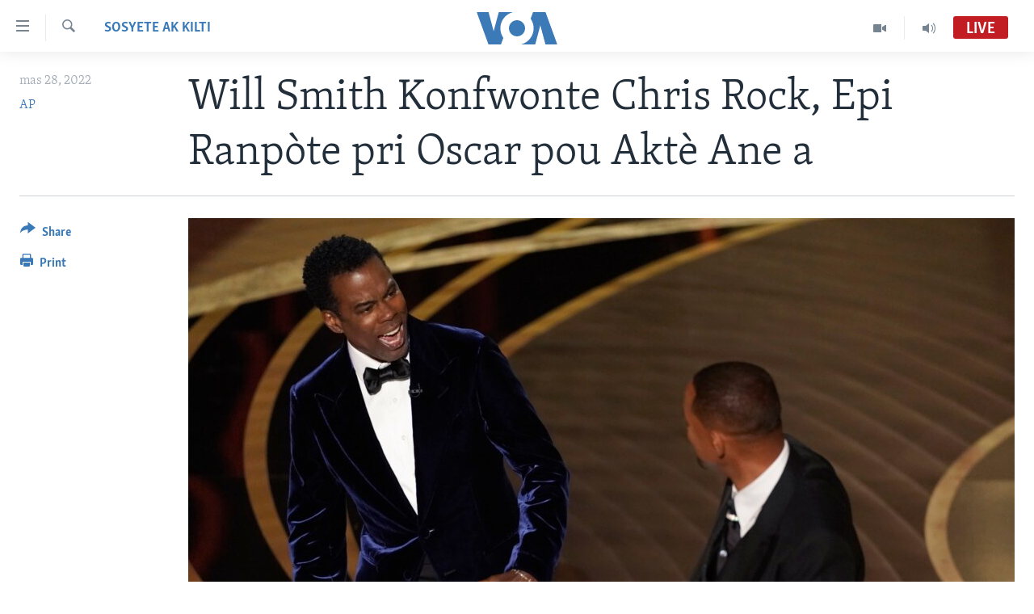

--- FILE ---
content_type: text/html; charset=utf-8
request_url: https://www.voanouvel.com/a/6504532.html
body_size: 10321
content:

<!DOCTYPE html>
<html lang="ht" dir="ltr" class="no-js">
<head>
<link href="/Content/responsive/VOA/cpe/VOA-cpe.css?&amp;av=0.0.0.0&amp;cb=306" rel="stylesheet"/>
<script src="https://tags.voanouvel.com/voa-pangea/prod/utag.sync.js"></script> <script type='text/javascript' src='https://www.youtube.com/iframe_api' async></script>
<script type="text/javascript">
//a general 'js' detection, must be on top level in <head>, due to CSS performance
document.documentElement.className = "js";
var cacheBuster = "306";
var appBaseUrl = "/";
var imgEnhancerBreakpoints = [0, 144, 256, 408, 650, 1023, 1597];
var isLoggingEnabled = false;
var isPreviewPage = false;
var isLivePreviewPage = false;
if (!isPreviewPage) {
window.RFE = window.RFE || {};
window.RFE.cacheEnabledByParam = window.location.href.indexOf('nocache=1') === -1;
const url = new URL(window.location.href);
const params = new URLSearchParams(url.search);
// Remove the 'nocache' parameter
params.delete('nocache');
// Update the URL without the 'nocache' parameter
url.search = params.toString();
window.history.replaceState(null, '', url.toString());
} else {
window.addEventListener('load', function() {
const links = window.document.links;
for (let i = 0; i < links.length; i++) {
links[i].href = '#';
links[i].target = '_self';
}
})
}
var pwaEnabled = false;
var swCacheDisabled;
</script>
<meta charset="utf-8" />
<title>Will Smith Konfwonte Chris Rock, Epi Ranp&#242;te pri Oscar pou Akt&#232; Ane a</title>
<meta name="description" content="Will Smith monte sou s&#232;n nan epi frape animat&#232; Chris Rock Dimanch swa pandan seremoni remiz pri Oscar la apre Rock te bay yon blag sou madanm Smith la, aktris Jada Pinkett Smith.
Smith, te ranpote apre sa, pri pou Mey&#232; Akt&#232; Ane a pou p&#232;f&#242;mans li nan &quot;King Richard&quot;. Misye te prezante ekskiz li..." />
<meta name="keywords" content="Entènasyonal, Sosyete ak kilti" />
<meta name="viewport" content="width=device-width, initial-scale=1.0" />
<meta http-equiv="X-UA-Compatible" content="IE=edge" />
<meta name="robots" content="max-image-preview:large"><meta property="fb:pages" content="456369387788614" />
<meta name="msvalidate.01" content="3286EE554B6F672A6F2E608C02343C0E" />
<link href="https://www.voanouvel.com/a/6504532.html" rel="canonical" />
<meta name="apple-mobile-web-app-title" content="VOA" />
<meta name="apple-mobile-web-app-status-bar-style" content="black" />
<meta name="apple-itunes-app" content="app-id=632618796, app-argument=//6504532.ltr" />
<meta content="Will Smith Konfwonte Chris Rock, Epi Ranpòte pri Oscar pou Aktè Ane a" property="og:title" />
<meta content="Will Smith monte sou sèn nan epi frape animatè Chris Rock Dimanch swa pandan seremoni remiz pri Oscar la apre Rock te bay yon blag sou madanm Smith la, aktris Jada Pinkett Smith.
Smith, te ranpote apre sa, pri pou Meyè Aktè Ane a pou pèfòmans li nan &quot;King Richard&quot;. Misye te prezante ekskiz li..." property="og:description" />
<meta content="article" property="og:type" />
<meta content="https://www.voanouvel.com/a/6504532.html" property="og:url" />
<meta content="Lavwadlamerik" property="og:site_name" />
<meta content="https://www.facebook.com/VOA.KREYOL" property="article:publisher" />
<meta content="https://gdb.voanews.com/02660000-0aff-0242-f76c-08da10b98a97_w1200_h630.jpg" property="og:image" />
<meta content="1200" property="og:image:width" />
<meta content="630" property="og:image:height" />
<meta content="741163256059497" property="fb:app_id" />
<meta content="AP" name="Author" />
<meta content="summary_large_image" name="twitter:card" />
<meta content="@VOAKreyol" name="twitter:site" />
<meta content="https://gdb.voanews.com/02660000-0aff-0242-f76c-08da10b98a97_w1200_h630.jpg" name="twitter:image" />
<meta content="Will Smith Konfwonte Chris Rock, Epi Ranpòte pri Oscar pou Aktè Ane a" name="twitter:title" />
<meta content="Will Smith monte sou sèn nan epi frape animatè Chris Rock Dimanch swa pandan seremoni remiz pri Oscar la apre Rock te bay yon blag sou madanm Smith la, aktris Jada Pinkett Smith.
Smith, te ranpote apre sa, pri pou Meyè Aktè Ane a pou pèfòmans li nan &quot;King Richard&quot;. Misye te prezante ekskiz li..." name="twitter:description" />
<link rel="amphtml" href="https://www.voanouvel.com/amp/6504532.html" />
<script type="application/ld+json">{"articleSection":"Sosyete ak kilti","isAccessibleForFree":true,"headline":"Will Smith Konfwonte Chris Rock, Epi Ranpòte pri Oscar pou Aktè Ane a","inLanguage":"cpe","keywords":"Entènasyonal, Sosyete ak kilti","author":{"@type":"Person","url":"https://www.voanouvel.com/author/ap/pbqvo","description":"","image":{"@type":"ImageObject","url":"https://gdb.voanews.com/f4dceddc-4fca-49e4-bab3-3258df564ce7.jpg"},"name":"AP"},"datePublished":"2022-03-28 12:54:23Z","dateModified":"2022-03-28 13:01:29Z","publisher":{"logo":{"width":512,"height":220,"@type":"ImageObject","url":"https://www.voanouvel.com/Content/responsive/VOA/cpe/img/logo.png"},"@type":"NewsMediaOrganization","url":"https://www.voanouvel.com","sameAs":["https://www.facebook.com/VOA.KREYOL/","https://twitter.com/voakreyol","https://www.youtube.com/user/voacreole","https://www.instagram.com/voakreyol/"],"name":"Lavwadlamerik","alternateName":""},"@context":"https://schema.org","@type":"NewsArticle","mainEntityOfPage":"https://www.voanouvel.com/a/6504532.html","url":"https://www.voanouvel.com/a/6504532.html","description":"Will Smith monte sou sèn nan epi frape animatè Chris Rock Dimanch swa pandan seremoni remiz pri Oscar la apre Rock te bay yon blag sou madanm Smith la, aktris Jada Pinkett Smith.\r\n Smith, te ranpote apre sa, pri pou Meyè Aktè Ane a pou pèfòmans li nan \u0022King Richard\u0022. Misye te prezante ekskiz li...","image":{"width":1080,"height":608,"@type":"ImageObject","url":"https://gdb.voanews.com/02660000-0aff-0242-f76c-08da10b98a97_w1080_h608.jpg"},"name":"Will Smith Konfwonte Chris Rock, Epi Ranpòte pri Oscar pou Aktè Ane a"}</script>
<script src="/Scripts/responsive/infographics.b?v=dVbZ-Cza7s4UoO3BqYSZdbxQZVF4BOLP5EfYDs4kqEo1&amp;av=0.0.0.0&amp;cb=306"></script>
<script src="/Scripts/responsive/loader.b?v=Q26XNwrL6vJYKjqFQRDnx01Lk2pi1mRsuLEaVKMsvpA1&amp;av=0.0.0.0&amp;cb=306"></script>
<link rel="icon" type="image/svg+xml" href="/Content/responsive/VOA/img/webApp/favicon.svg" />
<link rel="alternate icon" href="/Content/responsive/VOA/img/webApp/favicon.ico" />
<link rel="apple-touch-icon" sizes="152x152" href="/Content/responsive/VOA/img/webApp/ico-152x152.png" />
<link rel="apple-touch-icon" sizes="144x144" href="/Content/responsive/VOA/img/webApp/ico-144x144.png" />
<link rel="apple-touch-icon" sizes="114x114" href="/Content/responsive/VOA/img/webApp/ico-114x114.png" />
<link rel="apple-touch-icon" sizes="72x72" href="/Content/responsive/VOA/img/webApp/ico-72x72.png" />
<link rel="apple-touch-icon-precomposed" href="/Content/responsive/VOA/img/webApp/ico-57x57.png" />
<link rel="icon" sizes="192x192" href="/Content/responsive/VOA/img/webApp/ico-192x192.png" />
<link rel="icon" sizes="128x128" href="/Content/responsive/VOA/img/webApp/ico-128x128.png" />
<meta name="msapplication-TileColor" content="#ffffff" />
<meta name="msapplication-TileImage" content="/Content/responsive/VOA/img/webApp/ico-144x144.png" />
<link rel="alternate" type="application/rss+xml" title="VOA - Top Stories [RSS]" href="/api/" />
<link rel="sitemap" type="application/rss+xml" href="/sitemap.xml" />
</head>
<body class=" nav-no-loaded cc_theme pg-article print-lay-article js-category-to-nav nojs-images ">
<script type="text/javascript" >
var analyticsData = {url:"https://www.voanouvel.com/a/6504532.html",property_id:"459",article_uid:"6504532",page_title:"Will Smith Konfwonte Chris Rock, Epi Ranpòte pri Oscar pou Aktè Ane a",page_type:"article",content_type:"article",subcontent_type:"article",last_modified:"2022-03-28 13:01:29Z",pub_datetime:"2022-03-28 12:54:23Z",pub_year:"2022",pub_month:"03",pub_day:"28",pub_hour:"12",pub_weekday:"Monday",section:"sosyete ak kilti",english_section:"sosyete-ak-kilti",byline:"AP",categories:"lemond,sosyete-ak-kilti",domain:"www.voanouvel.com",language:"Creole",language_service:"VOA Creole",platform:"web",copied:"no",copied_article:"",copied_title:"",runs_js:"Yes",cms_release:"8.44.0.0.306",enviro_type:"prod",slug:"",entity:"VOA",short_language_service:"CREO",platform_short:"W",page_name:"Will Smith Konfwonte Chris Rock, Epi Ranpòte pri Oscar pou Aktè Ane a"};
</script>
<noscript><iframe src="https://www.googletagmanager.com/ns.html?id=GTM-N8MP7P" height="0" width="0" style="display:none;visibility:hidden"></iframe></noscript><script type="text/javascript" data-cookiecategory="analytics">
var gtmEventObject = Object.assign({}, analyticsData, {event: 'page_meta_ready'});window.dataLayer = window.dataLayer || [];window.dataLayer.push(gtmEventObject);
if (top.location === self.location) { //if not inside of an IFrame
var renderGtm = "true";
if (renderGtm === "true") {
(function(w,d,s,l,i){w[l]=w[l]||[];w[l].push({'gtm.start':new Date().getTime(),event:'gtm.js'});var f=d.getElementsByTagName(s)[0],j=d.createElement(s),dl=l!='dataLayer'?'&l='+l:'';j.async=true;j.src='//www.googletagmanager.com/gtm.js?id='+i+dl;f.parentNode.insertBefore(j,f);})(window,document,'script','dataLayer','GTM-N8MP7P');
}
}
</script>
<!--Analytics tag js version start-->
<script type="text/javascript" data-cookiecategory="analytics">
var utag_data = Object.assign({}, analyticsData, {});
if(typeof(TealiumTagFrom)==='function' && typeof(TealiumTagSearchKeyword)==='function') {
var utag_from=TealiumTagFrom();var utag_searchKeyword=TealiumTagSearchKeyword();
if(utag_searchKeyword!=null && utag_searchKeyword!=='' && utag_data["search_keyword"]==null) utag_data["search_keyword"]=utag_searchKeyword;if(utag_from!=null && utag_from!=='') utag_data["from"]=TealiumTagFrom();}
if(window.top!== window.self&&utag_data.page_type==="snippet"){utag_data.page_type = 'iframe';}
try{if(window.top!==window.self&&window.self.location.hostname===window.top.location.hostname){utag_data.platform = 'self-embed';utag_data.platform_short = 'se';}}catch(e){if(window.top!==window.self&&window.self.location.search.includes("platformType=self-embed")){utag_data.platform = 'cross-promo';utag_data.platform_short = 'cp';}}
(function(a,b,c,d){ a="https://tags.voanouvel.com/voa-pangea/prod/utag.js"; b=document;c="script";d=b.createElement(c);d.src=a;d.type="text/java"+c;d.async=true; a=b.getElementsByTagName(c)[0];a.parentNode.insertBefore(d,a); })();
</script>
<!--Analytics tag js version end-->
<!-- Analytics tag management NoScript -->
<noscript>
<img style="position: absolute; border: none;" src="https://ssc.voanouvel.com/b/ss/bbgprod,bbgentityvoa/1/G.4--NS/479292469?pageName=voa%3acreo%3aw%3aarticle%3awill%20smith%20konfwonte%20chris%20rock%2c%20epi%20ranp%c3%b2te%20pri%20oscar%20pou%20akt%c3%a8%20ane%20a&amp;c6=will%20smith%20konfwonte%20chris%20rock%2c%20epi%20ranp%c3%b2te%20pri%20oscar%20pou%20akt%c3%a8%20ane%20a&amp;v36=8.44.0.0.306&amp;v6=D=c6&amp;g=https%3a%2f%2fwww.voanouvel.com%2fa%2f6504532.html&amp;c1=D=g&amp;v1=D=g&amp;events=event1,event52&amp;c16=voa%20creole&amp;v16=D=c16&amp;c5=sosyete-ak-kilti&amp;v5=D=c5&amp;ch=sosyete%20ak%20kilti&amp;c15=creole&amp;v15=D=c15&amp;c4=article&amp;v4=D=c4&amp;c14=6504532&amp;v14=D=c14&amp;v20=no&amp;c17=web&amp;v17=D=c17&amp;mcorgid=518abc7455e462b97f000101%40adobeorg&amp;server=www.voanouvel.com&amp;pageType=D=c4&amp;ns=bbg&amp;v29=D=server&amp;v25=voa&amp;v30=459&amp;v105=D=User-Agent " alt="analytics" width="1" height="1" /></noscript>
<!-- End of Analytics tag management NoScript -->
<!--*** Accessibility links - For ScreenReaders only ***-->
<section>
<div class="sr-only">
<h2>Accessibility links</h2>
<ul>
<li><a href="#content" data-disable-smooth-scroll="1">Skip to main content</a></li>
<li><a href="#navigation" data-disable-smooth-scroll="1">Skip to main Navigation</a></li>
<li><a href="#txtHeaderSearch" data-disable-smooth-scroll="1">Skip to Search</a></li>
</ul>
</div>
</section>
<div dir="ltr">
<div id="page">
<aside>
<div class="c-lightbox overlay-modal">
<div class="c-lightbox__intro">
<h2 class="c-lightbox__intro-title"></h2>
<button class="btn btn--rounded c-lightbox__btn c-lightbox__intro-next" title="Swivan">
<span class="ico ico--rounded ico-chevron-forward"></span>
<span class="sr-only">Swivan</span>
</button>
</div>
<div class="c-lightbox__nav">
<button class="btn btn--rounded c-lightbox__btn c-lightbox__btn--close" title="F&#232;men">
<span class="ico ico--rounded ico-close"></span>
<span class="sr-only">F&#232;men</span>
</button>
<button class="btn btn--rounded c-lightbox__btn c-lightbox__btn--prev" title="Anvan">
<span class="ico ico--rounded ico-chevron-backward"></span>
<span class="sr-only">Anvan</span>
</button>
<button class="btn btn--rounded c-lightbox__btn c-lightbox__btn--next" title="Swivan">
<span class="ico ico--rounded ico-chevron-forward"></span>
<span class="sr-only">Swivan</span>
</button>
</div>
<div class="c-lightbox__content-wrap">
<figure class="c-lightbox__content">
<span class="c-spinner c-spinner--lightbox">
<img src="/Content/responsive/img/player-spinner.png"
alt="please wait"
title="please wait" />
</span>
<div class="c-lightbox__img">
<div class="thumb">
<img src="" alt="" />
</div>
</div>
<figcaption>
<div class="c-lightbox__info c-lightbox__info--foot">
<span class="c-lightbox__counter"></span>
<span class="caption c-lightbox__caption"></span>
</div>
</figcaption>
</figure>
</div>
<div class="hidden">
<div class="content-advisory__box content-advisory__box--lightbox">
<span class="content-advisory__box-text">This image contains sensitive content which some people may find offensive or disturbing.</span>
<button class="btn btn--transparent content-advisory__box-btn m-t-md" value="text" type="button">
<span class="btn__text">
Click to reveal
</span>
</button>
</div>
</div>
</div>
<div class="print-dialogue">
<div class="container">
<h3 class="print-dialogue__title section-head">Print Options:</h3>
<div class="print-dialogue__opts">
<ul class="print-dialogue__opt-group">
<li class="form__group form__group--checkbox">
<input class="form__check " id="checkboxImages" name="checkboxImages" type="checkbox" checked="checked" />
<label for="checkboxImages" class="form__label m-t-md">Images</label>
</li>
<li class="form__group form__group--checkbox">
<input class="form__check " id="checkboxMultimedia" name="checkboxMultimedia" type="checkbox" checked="checked" />
<label for="checkboxMultimedia" class="form__label m-t-md">Multimedia</label>
</li>
</ul>
<ul class="print-dialogue__opt-group">
<li class="form__group form__group--checkbox">
<input class="form__check " id="checkboxEmbedded" name="checkboxEmbedded" type="checkbox" checked="checked" />
<label for="checkboxEmbedded" class="form__label m-t-md">Embedded Content</label>
</li>
<li class="form__group form__group--checkbox">
<input class="form__check " id="checkboxComments" name="checkboxComments" type="checkbox" />
<label for="checkboxComments" class="form__label m-t-md">Comments</label>
</li>
</ul>
</div>
<div class="print-dialogue__buttons">
<button class="btn btn--secondary close-button" type="button" title="anile">
<span class="btn__text ">anile</span>
</button>
<button class="btn btn-cust-print m-l-sm" type="button" title="Print">
<span class="btn__text ">Print</span>
</button>
</div>
</div>
</div>
<div class="ctc-message pos-fix">
<div class="ctc-message__inner">Link has been copied to clipboard</div>
</div>
</aside>
<div class="hdr-20 hdr-20--big">
<div class="hdr-20__inner">
<div class="hdr-20__max pos-rel">
<div class="hdr-20__side hdr-20__side--primary d-flex">
<label data-for="main-menu-ctrl" data-switcher-trigger="true" data-switch-target="main-menu-ctrl" class="burger hdr-trigger pos-rel trans-trigger" data-trans-evt="click" data-trans-id="menu">
<span class="ico ico-close hdr-trigger__ico hdr-trigger__ico--close burger__ico burger__ico--close"></span>
<span class="ico ico-menu hdr-trigger__ico hdr-trigger__ico--open burger__ico burger__ico--open"></span>
</label>
<div class="menu-pnl pos-fix trans-target" data-switch-target="main-menu-ctrl" data-trans-id="menu">
<div class="menu-pnl__inner">
<nav class="main-nav menu-pnl__item menu-pnl__item--first">
<ul class="main-nav__list accordeon" data-analytics-tales="false" data-promo-name="link" data-location-name="nav,secnav">
<li class="main-nav__item">
<a class="main-nav__item-name main-nav__item-name--link" href="/p/6830.html" title="Ayiti" data-item-name="haiti-news" >Ayiti</a>
</li>
<li class="main-nav__item">
<a class="main-nav__item-name main-nav__item-name--link" href="/p/6831.html" title="L&#232;zetazini" data-item-name="us-news" >L&#232;zetazini</a>
</li>
<li class="main-nav__item">
<a class="main-nav__item-name main-nav__item-name--link" href="/z/332" title="Amerik Latin" data-item-name="amerik" >Amerik Latin</a>
</li>
<li class="main-nav__item">
<a class="main-nav__item-name main-nav__item-name--link" href="/p/6838.html" title="Ent&#232;nasyonal" data-item-name="international-news" >Ent&#232;nasyonal</a>
</li>
<li class="main-nav__item">
<a class="main-nav__item-name main-nav__item-name--link" href="/z/581" title="Video" data-item-name="videos" >Video</a>
</li>
<li class="main-nav__item">
<a class="main-nav__item-name main-nav__item-name--link" href="/FlashpointIkren" title="Flashpoint Ikr&#232;n" data-item-name="flashipoint2" >Flashpoint Ikr&#232;n</a>
</li>
</ul>
</nav>
<div class="menu-pnl__item">
<a href="https://learningenglish.voanews.com/" class="menu-pnl__item-link" alt="Learning English">Learning English</a>
</div>
<div class="menu-pnl__item menu-pnl__item--social">
<h5 class="menu-pnl__sub-head">Suiv nou</h5>
<a href="https://www.facebook.com/VOA.KREYOL/" title="Suiv nou sou Facebook" data-analytics-text="follow_on_facebook" class="btn btn--rounded btn--social-inverted menu-pnl__btn js-social-btn btn-facebook" target="_blank" rel="noopener">
<span class="ico ico-facebook-alt ico--rounded"></span>
</a>
<a href="https://twitter.com/voakreyol" title="Suiv nou sou Twitter" data-analytics-text="follow_on_twitter" class="btn btn--rounded btn--social-inverted menu-pnl__btn js-social-btn btn-twitter" target="_blank" rel="noopener">
<span class="ico ico-twitter ico--rounded"></span>
</a>
<a href="https://www.youtube.com/user/voacreole" title="Suiv nou sou Youtube" data-analytics-text="follow_on_youtube" class="btn btn--rounded btn--social-inverted menu-pnl__btn js-social-btn btn-youtube" target="_blank" rel="noopener">
<span class="ico ico-youtube ico--rounded"></span>
</a>
<a href="https://www.instagram.com/voakreyol/" title="Follow us on Instagram" data-analytics-text="follow_on_instagram" class="btn btn--rounded btn--social-inverted menu-pnl__btn js-social-btn btn-instagram" target="_blank" rel="noopener">
<span class="ico ico-instagram ico--rounded"></span>
</a>
</div>
<div class="menu-pnl__item">
<a href="/navigation/allsites" class="menu-pnl__item-link">
<span class="ico ico-languages "></span>
Languages
</a>
</div>
</div>
</div>
<label data-for="top-search-ctrl" data-switcher-trigger="true" data-switch-target="top-search-ctrl" class="top-srch-trigger hdr-trigger">
<span class="ico ico-close hdr-trigger__ico hdr-trigger__ico--close top-srch-trigger__ico top-srch-trigger__ico--close"></span>
<span class="ico ico-search hdr-trigger__ico hdr-trigger__ico--open top-srch-trigger__ico top-srch-trigger__ico--open"></span>
</label>
<div class="srch-top srch-top--in-header" data-switch-target="top-search-ctrl">
<div class="container">
<form action="/s" class="srch-top__form srch-top__form--in-header" id="form-topSearchHeader" method="get" role="search"><label for="txtHeaderSearch" class="sr-only">Ch&#232;che</label>
<input type="text" id="txtHeaderSearch" name="k" placeholder="Chache t&#232;ks la" accesskey="s" value="" class="srch-top__input analyticstag-event" onkeydown="if (event.keyCode === 13) { FireAnalyticsTagEventOnSearch('search', $dom.get('#txtHeaderSearch')[0].value) }" />
<button title="Ch&#232;che" type="submit" class="btn btn--top-srch analyticstag-event" onclick="FireAnalyticsTagEventOnSearch('search', $dom.get('#txtHeaderSearch')[0].value) ">
<span class="ico ico-search"></span>
</button></form>
</div>
</div>
<a href="/" class="main-logo-link">
<img src="/Content/responsive/VOA/cpe/img/logo-compact.svg" class="main-logo main-logo--comp" alt="site logo">
<img src="/Content/responsive/VOA/cpe/img/logo.svg" class="main-logo main-logo--big" alt="site logo">
</a>
</div>
<div class="hdr-20__side hdr-20__side--secondary d-flex">
<a href="/programs/radio" title="Audio" class="hdr-20__secondary-item" data-item-name="audio">
<span class="ico ico-audio hdr-20__secondary-icon"></span>
</a>
<a href="/programs/tv" title="Video" class="hdr-20__secondary-item" data-item-name="video">
<span class="ico ico-video hdr-20__secondary-icon"></span>
</a>
<a href="/s" title="Ch&#232;che" class="hdr-20__secondary-item hdr-20__secondary-item--search" data-item-name="search">
<span class="ico ico-search hdr-20__secondary-icon hdr-20__secondary-icon--search"></span>
</a>
<div class="hdr-20__secondary-item live-b-drop">
<div class="live-b-drop__off">
<a href="/live/audio/47" class="live-b-drop__link" title="Live" data-item-name="live">
<span class="badge badge--live-btn badge--live">
Live
</span>
</a>
</div>
<div class="live-b-drop__on hidden">
<label data-for="live-ctrl" data-switcher-trigger="true" data-switch-target="live-ctrl" class="live-b-drop__label pos-rel">
<span class="badge badge--live badge--live-btn">
Live
</span>
<span class="ico ico-close live-b-drop__label-ico live-b-drop__label-ico--close"></span>
</label>
<div class="live-b-drop__panel" id="targetLivePanelDiv" data-switch-target="live-ctrl"></div>
</div>
</div>
<div class="srch-bottom">
<form action="/s" class="srch-bottom__form d-flex" id="form-bottomSearch" method="get" role="search"><label for="txtSearch" class="sr-only">Ch&#232;che</label>
<input type="search" id="txtSearch" name="k" placeholder="Chache t&#232;ks la" accesskey="s" value="" class="srch-bottom__input analyticstag-event" onkeydown="if (event.keyCode === 13) { FireAnalyticsTagEventOnSearch('search', $dom.get('#txtSearch')[0].value) }" />
<button title="Ch&#232;che" type="submit" class="btn btn--bottom-srch analyticstag-event" onclick="FireAnalyticsTagEventOnSearch('search', $dom.get('#txtSearch')[0].value) ">
<span class="ico ico-search"></span>
</button></form>
</div>
</div>
<img src="/Content/responsive/VOA/cpe/img/logo-print.gif" class="logo-print" alt="site logo">
<img src="/Content/responsive/VOA/cpe/img/logo-print_color.png" class="logo-print logo-print--color" alt="site logo">
</div>
</div>
</div>
<script>
if (document.body.className.indexOf('pg-home') > -1) {
var nav2In = document.querySelector('.hdr-20__inner');
var nav2Sec = document.querySelector('.hdr-20__side--secondary');
var secStyle = window.getComputedStyle(nav2Sec);
if (nav2In && window.pageYOffset < 150 && secStyle['position'] !== 'fixed') {
nav2In.classList.add('hdr-20__inner--big')
}
}
</script>
<div class="c-hlights c-hlights--breaking c-hlights--no-item" data-hlight-display="mobile,desktop">
<div class="c-hlights__wrap container p-0">
<div class="c-hlights__nav">
<a role="button" href="#" title="Anvan">
<span class="ico ico-chevron-backward m-0"></span>
<span class="sr-only">Anvan</span>
</a>
<a role="button" href="#" title="Swivan">
<span class="ico ico-chevron-forward m-0"></span>
<span class="sr-only">Swivan</span>
</a>
</div>
<span class="c-hlights__label">
<span class="">Breaking News</span>
<span class="switcher-trigger">
<label data-for="more-less-1" data-switcher-trigger="true" class="switcher-trigger__label switcher-trigger__label--more p-b-0" title="Montre plis">
<span class="ico ico-chevron-down"></span>
</label>
<label data-for="more-less-1" data-switcher-trigger="true" class="switcher-trigger__label switcher-trigger__label--less p-b-0" title="Show less">
<span class="ico ico-chevron-up"></span>
</label>
</span>
</span>
<ul class="c-hlights__items switcher-target" data-switch-target="more-less-1">
</ul>
</div>
</div> <div id="content">
<main class="container">
<div class="hdr-container">
<div class="row">
<div class="col-category col-xs-12 col-md-2 pull-left"> <div class="category js-category">
<a class="" href="/z/443">Sosyete ak kilti</a> </div>
</div><div class="col-title col-xs-12 col-md-10 pull-right"> <h1 class="title pg-title">
Will Smith Konfwonte Chris Rock, Epi Ranp&#242;te pri Oscar pou Akt&#232; Ane a
</h1>
</div><div class="col-publishing-details col-xs-12 col-sm-12 col-md-2 pull-left"> <div class="publishing-details ">
<div class="published">
<span class="date" >
<time pubdate="pubdate" datetime="2022-03-28T08:54:23-05:00">
mas 28, 2022
</time>
</span>
</div>
<div class="links">
<ul class="links__list links__list--column">
<li class="links__item">
<a class="links__item-link" href="/author/ap/pbqvo" title="AP">AP</a>
</li>
</ul>
</div>
</div>
</div><div class="col-lg-12 separator"> <div class="separator">
<hr class="title-line" />
</div>
</div><div class="col-multimedia col-xs-12 col-md-10 pull-right"> <div class="cover-media">
<figure class="media-image js-media-expand">
<div class="img-wrap">
<div class="thumb thumb16_9">
<img src="https://gdb.voanews.com/02660000-0aff-0242-f76c-08da10b98a97_w250_r1_s.jpg" alt="Animate Chris Rock, a goch, reyaji apre Will Smith bali yon kout pwen nan machwe pandan li tap prezante pri pou meye dokimante nan seremoni remiz pri Oscar la, Dimanch 27 Mas, 2022. " />
</div>
</div>
<figcaption>
<span class="caption">Animate Chris Rock, a goch, reyaji apre Will Smith bali yon kout pwen nan machwe pandan li tap prezante pri pou meye dokimante nan seremoni remiz pri Oscar la, Dimanch 27 Mas, 2022. </span>
</figcaption>
</figure>
</div>
</div><div class="col-xs-12 col-md-2 pull-left article-share pos-rel"> <div class="share--box">
<div class="sticky-share-container" style="display:none">
<div class="container">
<a href="https://www.voanouvel.com" id="logo-sticky-share">&nbsp;</a>
<div class="pg-title pg-title--sticky-share">
Will Smith Konfwonte Chris Rock, Epi Ranp&#242;te pri Oscar pou Akt&#232; Ane a
</div>
<div class="sticked-nav-actions">
<!--This part is for sticky navigation display-->
<p class="buttons link-content-sharing p-0 ">
<button class="btn btn--link btn-content-sharing p-t-0 " id="btnContentSharing" value="text" role="Button" type="" title="More options">
<span class="ico ico-share ico--l"></span>
<span class="btn__text ">
Share
</span>
</button>
</p>
<aside class="content-sharing js-content-sharing js-content-sharing--apply-sticky content-sharing--sticky"
role="complementary"
data-share-url="https://www.voanouvel.com/a/6504532.html" data-share-title="Will Smith Konfwonte Chris Rock, Epi Ranp&#242;te pri Oscar pou Akt&#232; Ane a" data-share-text="">
<div class="content-sharing__popover">
<h6 class="content-sharing__title">Share</h6>
<button href="#close" id="btnCloseSharing" class="btn btn--text-like content-sharing__close-btn">
<span class="ico ico-close ico--l"></span>
</button>
<ul class="content-sharing__list">
<li class="content-sharing__item">
<div class="ctc ">
<input type="text" class="ctc__input" readonly="readonly">
<a href="" js-href="https://www.voanouvel.com/a/6504532.html" class="content-sharing__link ctc__button">
<span class="ico ico-copy-link ico--rounded ico--s"></span>
<span class="content-sharing__link-text">Copy link</span>
</a>
</div>
</li>
<li class="content-sharing__item">
<a href="https://facebook.com/sharer.php?u=https%3a%2f%2fwww.voanouvel.com%2fa%2f6504532.html"
data-analytics-text="share_on_facebook"
title="Facebook" target="_blank"
class="content-sharing__link js-social-btn">
<span class="ico ico-facebook ico--rounded ico--s"></span>
<span class="content-sharing__link-text">Facebook</span>
</a>
</li>
<li class="content-sharing__item">
<a href="https://twitter.com/share?url=https%3a%2f%2fwww.voanouvel.com%2fa%2f6504532.html&amp;text=Will+Smith+Konfwonte+Chris+Rock%2c+Epi+Ranp%c3%b2te+pri+Oscar+pou+Akt%c3%a8+Ane+a"
data-analytics-text="share_on_twitter"
title="Twitter" target="_blank"
class="content-sharing__link js-social-btn">
<span class="ico ico-twitter ico--rounded ico--s"></span>
<span class="content-sharing__link-text">Twitter</span>
</a>
</li>
<li class="content-sharing__item">
<a href="mailto:?body=https%3a%2f%2fwww.voanouvel.com%2fa%2f6504532.html&amp;subject=Will Smith Konfwonte Chris Rock, Epi Ranp&#242;te pri Oscar pou Akt&#232; Ane a"
title="Email"
class="content-sharing__link ">
<span class="ico ico-email ico--rounded ico--s"></span>
<span class="content-sharing__link-text">Email</span>
</a>
</li>
</ul>
</div>
</aside>
</div>
</div>
</div>
<div class="links">
<p class="buttons link-content-sharing p-0 ">
<button class="btn btn--link btn-content-sharing p-t-0 " id="btnContentSharing" value="text" role="Button" type="" title="More options">
<span class="ico ico-share ico--l"></span>
<span class="btn__text ">
Share
</span>
</button>
</p>
<aside class="content-sharing js-content-sharing " role="complementary"
data-share-url="https://www.voanouvel.com/a/6504532.html" data-share-title="Will Smith Konfwonte Chris Rock, Epi Ranp&#242;te pri Oscar pou Akt&#232; Ane a" data-share-text="">
<div class="content-sharing__popover">
<h6 class="content-sharing__title">Share</h6>
<button href="#close" id="btnCloseSharing" class="btn btn--text-like content-sharing__close-btn">
<span class="ico ico-close ico--l"></span>
</button>
<ul class="content-sharing__list">
<li class="content-sharing__item">
<div class="ctc ">
<input type="text" class="ctc__input" readonly="readonly">
<a href="" js-href="https://www.voanouvel.com/a/6504532.html" class="content-sharing__link ctc__button">
<span class="ico ico-copy-link ico--rounded ico--l"></span>
<span class="content-sharing__link-text">Copy link</span>
</a>
</div>
</li>
<li class="content-sharing__item">
<a href="https://facebook.com/sharer.php?u=https%3a%2f%2fwww.voanouvel.com%2fa%2f6504532.html"
data-analytics-text="share_on_facebook"
title="Facebook" target="_blank"
class="content-sharing__link js-social-btn">
<span class="ico ico-facebook ico--rounded ico--l"></span>
<span class="content-sharing__link-text">Facebook</span>
</a>
</li>
<li class="content-sharing__item">
<a href="https://twitter.com/share?url=https%3a%2f%2fwww.voanouvel.com%2fa%2f6504532.html&amp;text=Will+Smith+Konfwonte+Chris+Rock%2c+Epi+Ranp%c3%b2te+pri+Oscar+pou+Akt%c3%a8+Ane+a"
data-analytics-text="share_on_twitter"
title="Twitter" target="_blank"
class="content-sharing__link js-social-btn">
<span class="ico ico-twitter ico--rounded ico--l"></span>
<span class="content-sharing__link-text">Twitter</span>
</a>
</li>
<li class="content-sharing__item">
<a href="mailto:?body=https%3a%2f%2fwww.voanouvel.com%2fa%2f6504532.html&amp;subject=Will Smith Konfwonte Chris Rock, Epi Ranp&#242;te pri Oscar pou Akt&#232; Ane a"
title="Email"
class="content-sharing__link ">
<span class="ico ico-email ico--rounded ico--l"></span>
<span class="content-sharing__link-text">Email</span>
</a>
</li>
</ul>
</div>
</aside>
<p class="link-print visible-md visible-lg buttons p-0">
<button class="btn btn--link btn-print p-t-0" onclick="if (typeof FireAnalyticsTagEvent === 'function') {FireAnalyticsTagEvent({ on_page_event: 'print_story' });}return false" title="(CTRL+P)">
<span class="ico ico-print"></span>
<span class="btn__text">Print</span>
</button>
</p>
</div>
</div>
</div>
</div>
</div>
<div class="body-container">
<div class="row">
<div class="col-xs-12 col-sm-12 col-md-10 col-lg-10 pull-right">
<div class="row">
<div class="col-xs-12 col-sm-12 col-md-8 col-lg-8 pull-left bottom-offset content-offset">
<div id="article-content" class="content-floated-wrap fb-quotable">
<div class="wsw">
<span class="dateline">LOS ANGELES —&nbsp;</span>
<p>Will Smith monte sou sèn nan epi frape animatè Chris Rock Dimanch swa pandan seremoni remiz pri Oscar la apre Rock te bay yon blag sou madanm Smith la, aktris Jada Pinkett Smith.</p>
<p>Smith, te ranpote apre sa, pri pou Meyè Aktè Ane a pou pèfòmans li nan &quot;King Richard&quot;. Misye te prezante ekskiz li bay Akademi a pou konpòtman ni pandan diskou akseptans li.</p>
<p>Foul la nan teyat Dolby la pat di krik nan moman Smith te rele joure Rock depi syèj kote li te chita a epi di'l &quot;pa f--t site non madanm mwen.&quot;</p><div class="clear"></div>
<div class="wsw__embed">
<div class="infgraphicsAttach" >
<script type="text/javascript">
initInfographics(
{
groups:[],
params:[{"Name":"embed_html","Value":"&lt;blockquote class=\"twitter-tweet\"&gt;&lt;p lang=\"en\" dir=\"ltr\"&gt;UNCENSORED WILL SMITH FOOTAGE AS SHOWN ON AUSTRALIAN TV &lt;a href=\"https://t.co/NcRfdjWxqe\"&gt;pic.twitter.com/NcRfdjWxqe&lt;/a&gt;&lt;/p&gt;— David Mack (@davidmackau) &lt;a href=\"https://twitter.com/davidmackau/status/1508270575902687232?ref_src=twsrc%5Etfw\"&gt;March 28, 2022&lt;/a&gt;&lt;/blockquote&gt;||data-pangea-embed::\"true\"","DefaultValue":"","HtmlEncode":false,"Type":"HTML"}],
isMobile:true
});
</script>
<div class="snippetLoading twitterSnippet"></div>
<script type="text/javascript">
(function (d) {
var userInput = Infographics.Param["embed_html"],
thisSnippet = (d.getElementsByClassName ? d.getElementsByClassName("twitterSnippet") : d.querySelectorAll(".twitterSnippet"))[0],
render = function () {
var madeDiv, bquote, sId = "twitterAPIForSnippet";
try {
madeDiv = document.createElement("div");
madeDiv.innerHTML = userInput;
} catch (e) {
thisSnippet.innerHTML = "Twitter Embed Code is invalid or incomplete.";
return;
}
bquote = madeDiv.childNodes[0];
if (bquote.tagName.toLowerCase() === "blockquote" && bquote.className.indexOf("twitter") !== -1) { //remove everything except paragraphs and links
var all = bquote.getElementsByTagName("*");
for (var i = all.length - 1; i >= 0; i--) {
var elm = all[i];
var tag = elm.tagName.toLowerCase();
if (tag !== "a" && tag !== "p")
all[i].parentNode.removeChild(all[i]);
}
} else {
thisSnippet.innerHTML = "Twitter Embed Code does not contain proper Twitter blockquote.";
return;
}
if (!d.getElementById(sId)) { //async request Twitter API
var js, firstJs = d.getElementsByTagName("script")[0];
js = d.createElement("script");
js.id = sId;
js.src = "//platform.twitter.com/widgets.js";
firstJs.parentNode.insertBefore(js, firstJs);
}
thisSnippet.parentNode.style.width = "100%";
thisSnippet.appendChild(bquote);
if (window.twttr && window.twttr.widgets) {
window.twttr.widgets.load();
window.twttr.events.bind("rendered", function (e) {
//fix twitter bug rendering multiple embeds per tweet. Can be deleted after Twitter fix the issue
if (e.target) {
var par = e.target.parentElement;
if (par && par.className === "twitterSnippetProcessed" &&
e.target.previousSibling && e.target.previousSibling.nodeName.toLowerCase() === "iframe") {
//this is duplicate embed, delete it
par.removeChild(e.target);
}
}
});
}
};
thisSnippet.className = "twitterSnippetProcessed";
thisSnippet.style = "display:flex;justify-content:center;";
if (d.readyState === "uninitialized" || d.readyState === "loading")
window.addEventListener("load", render);
else //liveblog, ajax
render();
})(document);
</script>
</div>
</div>
<p><br />
Rock te fè yon blag sou tèt kale aktris Pinkett Smith la. Pinket Smitt te revele an 2018 ke li gen maladi ki rele alopecia. (Yon maladi ki fè moun pèdi cheve yo).</p>
<p>Aktris la diskite souvan defi maladi sa a poze pou li, sou kont Instagram ni ak lot rezo sosyal yo.</p>
</div>
<ul>
<li>
<div class="c-author c-author--hlight">
<div class="media-block">
<a href="/author/ap/pbqvo" class="img-wrap img-wrap--xs img-wrap--float img-wrap--t-spac">
<div class="thumb thumb1_1 rounded">
<noscript class="nojs-img">
<img src="https://gdb.voanews.com/f4dceddc-4fca-49e4-bab3-3258df564ce7_w100_r5.jpg" alt="16x9 Image" class="avatar" />
</noscript>
<img alt="16x9 Image" class="avatar" data-src="https://gdb.voanews.com/f4dceddc-4fca-49e4-bab3-3258df564ce7_w66_r5.jpg" src="" />
</div>
</a>
<div class="c-author__content">
<h4 class="media-block__title media-block__title--author">
<a href="/author/ap/pbqvo">AP</a>
</h4>
<div class="c-author__btns m-t-md">
<a class="btn btn-rss btn--social" href="/api/apbqvol-vomx-tpe_vpvi" title="Subscribe">
<span class="ico ico-rss"></span>
<span class="btn__text">Subscribe</span>
</a>
</div>
</div>
</div>
</div>
</li>
</ul>
</div>
</div>
<div class="col-xs-12 col-sm-12 col-md-4 col-lg-4 pull-left design-top-offset"> <div class="media-block-wrap">
<h2 class="section-head">Related</h2>
<div class="row">
<ul>
<li class="col-xs-12 col-sm-6 col-md-12 col-lg-12 mb-grid">
<div class="media-block ">
<a href="/a/seremoni-pri-oscar-yo-ap-dewoule-fen-mwa-mas-2022-a-serge-rodriguez/6481526.html" class="img-wrap img-wrap--t-spac img-wrap--size-4 img-wrap--float" title="Seremoni Pri Oscar yo ap dewoule fen mwa Mas 2022 a. Serge Rodriguez">
<div class="thumb thumb16_9">
<noscript class="nojs-img">
<img src="https://gdb.voanews.com/023d0000-0aff-0242-452e-08da03b4bd5a_tv_w100_r1.jpg" alt="16x9 Image" />
</noscript>
<img data-src="https://gdb.voanews.com/023d0000-0aff-0242-452e-08da03b4bd5a_tv_w33_r1.jpg" src="" alt="16x9 Image" class=""/>
</div>
<span class="ico ico-video ico--media-type"></span>
</a>
<div class="media-block__content media-block__content--h">
<a href="/a/seremoni-pri-oscar-yo-ap-dewoule-fen-mwa-mas-2022-a-serge-rodriguez/6481526.html">
<h4 class="media-block__title media-block__title--size-4" title="Seremoni Pri Oscar yo ap dewoule fen mwa Mas 2022 a. Serge Rodriguez">
Seremoni Pri Oscar yo ap dewoule fen mwa Mas 2022 a. Serge Rodriguez
</h4>
</a>
</div>
</div>
</li>
<li class="col-xs-12 col-sm-6 col-md-12 col-lg-12 mb-grid">
<div class="media-block ">
<a href="/a/seremoni-remiz-pri-oscar-la-fikse-pou-dimanch-ak-anpil-chanjman-/6503691.html" class="img-wrap img-wrap--t-spac img-wrap--size-4 img-wrap--float" title="Seremoni Remiz Pri Oscar la Fikse pou Dimanch - ak Anpil Chanjman ">
<div class="thumb thumb16_9">
<noscript class="nojs-img">
<img src="https://gdb.voanews.com/02870000-0aff-0242-5754-08da10194f6e_w100_r1.jpg" alt="Seremoni Remiz Pri Oscar la Fikse pou Dimanch - ak Anpil Chanjman " />
</noscript>
<img data-src="https://gdb.voanews.com/02870000-0aff-0242-5754-08da10194f6e_w33_r1.jpg" src="" alt="Seremoni Remiz Pri Oscar la Fikse pou Dimanch - ak Anpil Chanjman " class=""/>
</div>
</a>
<div class="media-block__content media-block__content--h">
<a href="/a/seremoni-remiz-pri-oscar-la-fikse-pou-dimanch-ak-anpil-chanjman-/6503691.html">
<h4 class="media-block__title media-block__title--size-4" title="Seremoni Remiz Pri Oscar la Fikse pou Dimanch - ak Anpil Chanjman ">
Seremoni Remiz Pri Oscar la Fikse pou Dimanch - ak Anpil Chanjman
</h4>
</a>
</div>
</div>
</li>
<li class="col-xs-12 col-sm-6 col-md-12 col-lg-12 mb-grid">
<div class="media-block ">
<a href="/a/6483269.html" class="img-wrap img-wrap--t-spac img-wrap--size-4 img-wrap--float" title="Akt&#232; Ameriken William Hurt Mouri">
<div class="thumb thumb16_9">
<noscript class="nojs-img">
<img src="https://gdb.voanews.com/093e0000-0a00-0242-59cd-08da053fbfac_w100_r1.jpg" alt="Akt&#232; Ameriken William Hurt Mouri" />
</noscript>
<img data-src="https://gdb.voanews.com/093e0000-0a00-0242-59cd-08da053fbfac_w33_r1.jpg" src="" alt="Akt&#232; Ameriken William Hurt Mouri" class=""/>
</div>
</a>
<div class="media-block__content media-block__content--h">
<a href="/a/6483269.html">
<h4 class="media-block__title media-block__title--size-4" title="Akt&#232; Ameriken William Hurt Mouri">
Akt&#232; Ameriken William Hurt Mouri
</h4>
</a>
</div>
</div>
</li>
</ul>
</div>
</div>
</div>
</div>
</div>
</div>
</div>
</main>
</div>
<footer role="contentinfo">
<div id="foot" class="foot">
<div class="container">
<div class="foot-nav collapsed" id="foot-nav">
<div class="menu">
<ul class="items">
<li class="socials block-socials">
<span class="handler" id="socials-handler">
Suiv nou
</span>
<div class="inner">
<ul class="subitems follow">
<li>
<a href="https://www.facebook.com/VOA.KREYOL/" title="Suiv nou sou Facebook" data-analytics-text="follow_on_facebook" class="btn btn--rounded js-social-btn btn-facebook" target="_blank" rel="noopener">
<span class="ico ico-facebook-alt ico--rounded"></span>
</a>
</li>
<li>
<a href="https://twitter.com/voakreyol" title="Suiv nou sou Twitter" data-analytics-text="follow_on_twitter" class="btn btn--rounded js-social-btn btn-twitter" target="_blank" rel="noopener">
<span class="ico ico-twitter ico--rounded"></span>
</a>
</li>
<li>
<a href="https://www.youtube.com/user/voacreole" title="Suiv nou sou Youtube" data-analytics-text="follow_on_youtube" class="btn btn--rounded js-social-btn btn-youtube" target="_blank" rel="noopener">
<span class="ico ico-youtube ico--rounded"></span>
</a>
</li>
<li>
<a href="/rssfeeds" title="RSS" data-analytics-text="follow_on_rss" class="btn btn--rounded js-social-btn btn-rss" >
<span class="ico ico-rss ico--rounded"></span>
</a>
</li>
<li>
<a href="/podcasts" title="Podcast" data-analytics-text="follow_on_podcast" class="btn btn--rounded js-social-btn btn-podcast" >
<span class="ico ico-podcast ico--rounded"></span>
</a>
</li>
<li>
<a href="/subscribe.html" title="Subscribe" data-analytics-text="follow_on_subscribe" class="btn btn--rounded js-social-btn btn-email" >
<span class="ico ico-email ico--rounded"></span>
</a>
</li>
<li>
<a href="https://www.instagram.com/voakreyol/" title="Follow us on Instagram" data-analytics-text="follow_on_instagram" class="btn btn--rounded js-social-btn btn-instagram" target="_blank" rel="noopener">
<span class="ico ico-instagram ico--rounded"></span>
</a>
</li>
</ul>
</div>
</li>
<li class="block-primary collapsed collapsible item">
<span class="handler">
Video
<span title="close tab" class="ico ico-chevron-up"></span>
<span title="open tab" class="ico ico-chevron-down"></span>
<span title="add" class="ico ico-plus"></span>
<span title="remove" class="ico ico-minus"></span>
</span>
<div class="inner">
<ul class="subitems">
<li class="subitem">
<a class="handler" href="/z/4404" title="Pwogram apr&#232;-midi a TV" >Pwogram apr&#232;-midi a TV</a>
</li>
</ul>
</div>
</li>
<li class="block-primary collapsed collapsible item">
<span class="handler">
About &amp; Contact Us
<span title="close tab" class="ico ico-chevron-up"></span>
<span title="open tab" class="ico ico-chevron-down"></span>
<span title="add" class="ico ico-plus"></span>
<span title="remove" class="ico ico-minus"></span>
</span>
<div class="inner">
<ul class="subitems">
<li class="subitem">
<a class="handler" href="/p/5258.html" title="About Us" >About Us</a>
</li>
<li class="subitem">
<a class="handler" href="/p/5261.html" title="Contact Us" >Contact Us</a>
</li>
</ul>
</div>
</li>
<li class="block-secondary collapsed collapsible item">
<span class="handler">
RADYO
<span title="close tab" class="ico ico-chevron-up"></span>
<span title="open tab" class="ico ico-chevron-down"></span>
<span title="add" class="ico ico-plus"></span>
<span title="remove" class="ico ico-minus"></span>
</span>
<div class="inner">
<ul class="subitems">
<li class="subitem">
<a class="handler" href="/z/430" title="Pwogram mitan jounen an" >Pwogram mitan jounen an</a>
</li>
<li class="subitem">
<a class="handler" href="/z/432" title="Pwogram apr&#232;-midi a" >Pwogram apr&#232;-midi a</a>
</li>
</ul>
</div>
</li>
<li class="block-secondary collapsed collapsible item">
<span class="handler">
Aksesibilite
<span title="close tab" class="ico ico-chevron-up"></span>
<span title="open tab" class="ico ico-chevron-down"></span>
<span title="add" class="ico ico-plus"></span>
<span title="remove" class="ico ico-minus"></span>
</span>
<div class="inner">
<ul class="subitems">
<li class="subitem">
<a class="handler" href="/p/7294.html" title="Aksesibilite" >Aksesibilite</a>
</li>
</ul>
</div>
</li>
<li class="block-secondary collapsed collapsible item">
<span class="handler">
Editoryal nan gouv&#232;nman ameriken an
<span title="close tab" class="ico ico-chevron-up"></span>
<span title="open tab" class="ico ico-chevron-down"></span>
<span title="add" class="ico ico-plus"></span>
<span title="remove" class="ico ico-minus"></span>
</span>
<div class="inner">
<ul class="subitems">
<li class="subitem">
<a class="handler" href="https://editorials.voa.gov/z/6235" title="Editoryal nan gouv&#232;nman ameriken an" >Editoryal nan gouv&#232;nman ameriken an</a>
</li>
</ul>
</div>
</li>
<li class="block-secondary collapsed collapsible item">
<span class="handler">
R&#232;gleman sou enf&#242;masyon prive
<span title="close tab" class="ico ico-chevron-up"></span>
<span title="open tab" class="ico ico-chevron-down"></span>
<span title="add" class="ico ico-plus"></span>
<span title="remove" class="ico ico-minus"></span>
</span>
<div class="inner">
<ul class="subitems">
<li class="subitem">
<a class="handler" href="https://www.voanews.com/p/5338.html" title="R&#232;gleman sou enf&#242;masyon prive" target="_blank" rel="noopener">R&#232;gleman sou enf&#242;masyon prive</a>
</li>
</ul>
</div>
</li>
</ul>
</div>
</div>
<div class="foot__item foot__item--copyrights">
<p class="copyright"></p>
<!-- 88nnd4crj7 --> </div>
</div>
</div>
</footer> </div>
</div>
<script defer src="/Scripts/responsive/serviceWorkerInstall.js?cb=306"></script>
<script type="text/javascript">
// opera mini - disable ico font
if (navigator.userAgent.match(/Opera Mini/i)) {
document.getElementsByTagName("body")[0].className += " can-not-ff";
}
// mobile browsers test
if (typeof RFE !== 'undefined' && RFE.isMobile) {
if (RFE.isMobile.any()) {
document.getElementsByTagName("body")[0].className += " is-mobile";
}
else {
document.getElementsByTagName("body")[0].className += " is-not-mobile";
}
}
</script>
<script src="/conf.js?x=306" type="text/javascript"></script>
<div class="responsive-indicator">
<div class="visible-xs-block">XS</div>
<div class="visible-sm-block">SM</div>
<div class="visible-md-block">MD</div>
<div class="visible-lg-block">LG</div>
</div>
<script type="text/javascript">
var bar_data = {
"apiId": "6504532",
"apiType": "1",
"isEmbedded": "0",
"culture": "cpe",
"cookieName": "cmsLoggedIn",
"cookieDomain": "www.voanouvel.com"
};
</script>
<div id="scriptLoaderTarget" style="display:none;contain:strict;"></div>
</body>
</html>